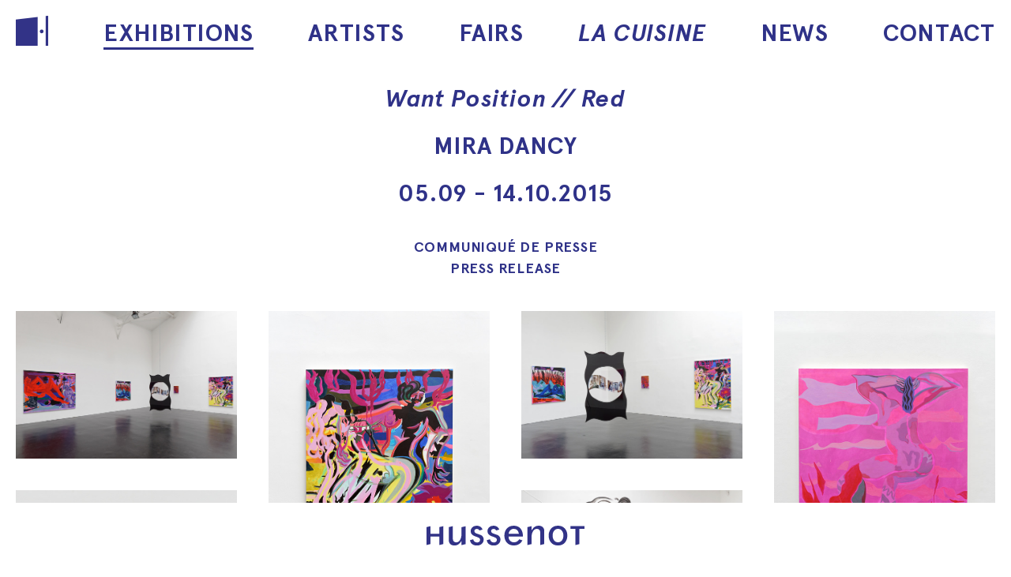

--- FILE ---
content_type: text/html; charset=UTF-8
request_url: https://www.galeriehussenot.com/exposition/want-position-red/
body_size: 5975
content:
<!DOCTYPE HTML>

<html lang="fr-FR">
	
	<head>
		
		<meta charset="UTF-8" />
		<meta name="viewport" content="width=device-width, user-scalable=no" />
		<title>Exhibition Want Position // Red &#183; Galerie Hussenot</title>
		<link rel="stylesheet" href="https://cdn.jsdelivr.net/gh/fancyapps/fancybox@3.5.7/dist/jquery.fancybox.min.css" />
		<link rel="stylesheet" type="text/css" href="https://www.galeriehussenot.com/wp-content/themes/hussenot_2025/j/slick.css" />
		<link rel="stylesheet" type="text/css" href="https://www.galeriehussenot.com/wp-content/themes/hussenot_2025/j/plyr.css" />
		<link rel="stylesheet" type="text/css" href="https://www.galeriehussenot.com/wp-content/themes/hussenot_2025/style.css?1768906465" />
		<link rel="apple-touch-icon" sizes="152x152" href="/apple-touch-icon.png">
		<link rel="icon" type="image/png" sizes="32x32" href="/favicon-32x32.png">
		<link rel="icon" type="image/png" sizes="16x16" href="/favicon-16x16.png">
		<link rel="manifest" href="/site.webmanifest">
		<link rel="mask-icon" href="/safari-pinned-tab.svg" color="#2f3288">
		<meta name="msapplication-TileColor" content="#ffffff">
		<meta name="theme-color" content="#ffffff">
		
		<meta name='robots' content='index, follow, max-image-preview:large, max-snippet:-1, max-video-preview:-1' />
	<style>img:is([sizes="auto" i], [sizes^="auto," i]) { contain-intrinsic-size: 3000px 1500px }</style>
	
	<!-- This site is optimized with the Yoast SEO plugin v26.7 - https://yoast.com/wordpress/plugins/seo/ -->
	<meta name="description" content="Exhibition Galerie Hussenot, Paris." />
	<link rel="canonical" href="https://www.galeriehussenot.com/exposition/want-position-red/" />
	<meta property="og:locale" content="fr_FR" />
	<meta property="og:type" content="article" />
	<meta property="og:title" content="Exhibition Want Position // Red &#183; Galerie Hussenot" />
	<meta property="og:description" content="Exhibition Galerie Hussenot, Paris." />
	<meta property="og:url" content="https://www.galeriehussenot.com/exposition/want-position-red/" />
	<meta property="og:site_name" content="Galerie Hussenot" />
	<meta property="article:publisher" content="https://www.facebook.com/pages/Galerie-hussenot/158820750815727" />
	<meta property="article:modified_time" content="2021-04-21T14:20:07+00:00" />
	<meta property="og:image" content="https://www.galeriehussenot.com/wp-content/uploads/2015/09/psyche-abandon-clean-768x625.jpg" />
	<meta property="og:image:width" content="768" />
	<meta property="og:image:height" content="625" />
	<meta property="og:image:type" content="image/jpeg" />
	<!-- / Yoast SEO plugin. -->


<link rel='dns-prefetch' href='//ajax.googleapis.com' />
<link rel='stylesheet' id='wp-block-library-css' href='https://www.galeriehussenot.com/wp-includes/css/dist/block-library/style.min.css?ver=6.8.3' type='text/css' media='all' />
<style id='classic-theme-styles-inline-css' type='text/css'>
/*! This file is auto-generated */
.wp-block-button__link{color:#fff;background-color:#32373c;border-radius:9999px;box-shadow:none;text-decoration:none;padding:calc(.667em + 2px) calc(1.333em + 2px);font-size:1.125em}.wp-block-file__button{background:#32373c;color:#fff;text-decoration:none}
</style>
<style id='global-styles-inline-css' type='text/css'>
:root{--wp--preset--aspect-ratio--square: 1;--wp--preset--aspect-ratio--4-3: 4/3;--wp--preset--aspect-ratio--3-4: 3/4;--wp--preset--aspect-ratio--3-2: 3/2;--wp--preset--aspect-ratio--2-3: 2/3;--wp--preset--aspect-ratio--16-9: 16/9;--wp--preset--aspect-ratio--9-16: 9/16;--wp--preset--color--black: #000000;--wp--preset--color--cyan-bluish-gray: #abb8c3;--wp--preset--color--white: #ffffff;--wp--preset--color--pale-pink: #f78da7;--wp--preset--color--vivid-red: #cf2e2e;--wp--preset--color--luminous-vivid-orange: #ff6900;--wp--preset--color--luminous-vivid-amber: #fcb900;--wp--preset--color--light-green-cyan: #7bdcb5;--wp--preset--color--vivid-green-cyan: #00d084;--wp--preset--color--pale-cyan-blue: #8ed1fc;--wp--preset--color--vivid-cyan-blue: #0693e3;--wp--preset--color--vivid-purple: #9b51e0;--wp--preset--gradient--vivid-cyan-blue-to-vivid-purple: linear-gradient(135deg,rgba(6,147,227,1) 0%,rgb(155,81,224) 100%);--wp--preset--gradient--light-green-cyan-to-vivid-green-cyan: linear-gradient(135deg,rgb(122,220,180) 0%,rgb(0,208,130) 100%);--wp--preset--gradient--luminous-vivid-amber-to-luminous-vivid-orange: linear-gradient(135deg,rgba(252,185,0,1) 0%,rgba(255,105,0,1) 100%);--wp--preset--gradient--luminous-vivid-orange-to-vivid-red: linear-gradient(135deg,rgba(255,105,0,1) 0%,rgb(207,46,46) 100%);--wp--preset--gradient--very-light-gray-to-cyan-bluish-gray: linear-gradient(135deg,rgb(238,238,238) 0%,rgb(169,184,195) 100%);--wp--preset--gradient--cool-to-warm-spectrum: linear-gradient(135deg,rgb(74,234,220) 0%,rgb(151,120,209) 20%,rgb(207,42,186) 40%,rgb(238,44,130) 60%,rgb(251,105,98) 80%,rgb(254,248,76) 100%);--wp--preset--gradient--blush-light-purple: linear-gradient(135deg,rgb(255,206,236) 0%,rgb(152,150,240) 100%);--wp--preset--gradient--blush-bordeaux: linear-gradient(135deg,rgb(254,205,165) 0%,rgb(254,45,45) 50%,rgb(107,0,62) 100%);--wp--preset--gradient--luminous-dusk: linear-gradient(135deg,rgb(255,203,112) 0%,rgb(199,81,192) 50%,rgb(65,88,208) 100%);--wp--preset--gradient--pale-ocean: linear-gradient(135deg,rgb(255,245,203) 0%,rgb(182,227,212) 50%,rgb(51,167,181) 100%);--wp--preset--gradient--electric-grass: linear-gradient(135deg,rgb(202,248,128) 0%,rgb(113,206,126) 100%);--wp--preset--gradient--midnight: linear-gradient(135deg,rgb(2,3,129) 0%,rgb(40,116,252) 100%);--wp--preset--font-size--small: 13px;--wp--preset--font-size--medium: 20px;--wp--preset--font-size--large: 36px;--wp--preset--font-size--x-large: 42px;--wp--preset--spacing--20: 0.44rem;--wp--preset--spacing--30: 0.67rem;--wp--preset--spacing--40: 1rem;--wp--preset--spacing--50: 1.5rem;--wp--preset--spacing--60: 2.25rem;--wp--preset--spacing--70: 3.38rem;--wp--preset--spacing--80: 5.06rem;--wp--preset--shadow--natural: 6px 6px 9px rgba(0, 0, 0, 0.2);--wp--preset--shadow--deep: 12px 12px 50px rgba(0, 0, 0, 0.4);--wp--preset--shadow--sharp: 6px 6px 0px rgba(0, 0, 0, 0.2);--wp--preset--shadow--outlined: 6px 6px 0px -3px rgba(255, 255, 255, 1), 6px 6px rgba(0, 0, 0, 1);--wp--preset--shadow--crisp: 6px 6px 0px rgba(0, 0, 0, 1);}:where(.is-layout-flex){gap: 0.5em;}:where(.is-layout-grid){gap: 0.5em;}body .is-layout-flex{display: flex;}.is-layout-flex{flex-wrap: wrap;align-items: center;}.is-layout-flex > :is(*, div){margin: 0;}body .is-layout-grid{display: grid;}.is-layout-grid > :is(*, div){margin: 0;}:where(.wp-block-columns.is-layout-flex){gap: 2em;}:where(.wp-block-columns.is-layout-grid){gap: 2em;}:where(.wp-block-post-template.is-layout-flex){gap: 1.25em;}:where(.wp-block-post-template.is-layout-grid){gap: 1.25em;}.has-black-color{color: var(--wp--preset--color--black) !important;}.has-cyan-bluish-gray-color{color: var(--wp--preset--color--cyan-bluish-gray) !important;}.has-white-color{color: var(--wp--preset--color--white) !important;}.has-pale-pink-color{color: var(--wp--preset--color--pale-pink) !important;}.has-vivid-red-color{color: var(--wp--preset--color--vivid-red) !important;}.has-luminous-vivid-orange-color{color: var(--wp--preset--color--luminous-vivid-orange) !important;}.has-luminous-vivid-amber-color{color: var(--wp--preset--color--luminous-vivid-amber) !important;}.has-light-green-cyan-color{color: var(--wp--preset--color--light-green-cyan) !important;}.has-vivid-green-cyan-color{color: var(--wp--preset--color--vivid-green-cyan) !important;}.has-pale-cyan-blue-color{color: var(--wp--preset--color--pale-cyan-blue) !important;}.has-vivid-cyan-blue-color{color: var(--wp--preset--color--vivid-cyan-blue) !important;}.has-vivid-purple-color{color: var(--wp--preset--color--vivid-purple) !important;}.has-black-background-color{background-color: var(--wp--preset--color--black) !important;}.has-cyan-bluish-gray-background-color{background-color: var(--wp--preset--color--cyan-bluish-gray) !important;}.has-white-background-color{background-color: var(--wp--preset--color--white) !important;}.has-pale-pink-background-color{background-color: var(--wp--preset--color--pale-pink) !important;}.has-vivid-red-background-color{background-color: var(--wp--preset--color--vivid-red) !important;}.has-luminous-vivid-orange-background-color{background-color: var(--wp--preset--color--luminous-vivid-orange) !important;}.has-luminous-vivid-amber-background-color{background-color: var(--wp--preset--color--luminous-vivid-amber) !important;}.has-light-green-cyan-background-color{background-color: var(--wp--preset--color--light-green-cyan) !important;}.has-vivid-green-cyan-background-color{background-color: var(--wp--preset--color--vivid-green-cyan) !important;}.has-pale-cyan-blue-background-color{background-color: var(--wp--preset--color--pale-cyan-blue) !important;}.has-vivid-cyan-blue-background-color{background-color: var(--wp--preset--color--vivid-cyan-blue) !important;}.has-vivid-purple-background-color{background-color: var(--wp--preset--color--vivid-purple) !important;}.has-black-border-color{border-color: var(--wp--preset--color--black) !important;}.has-cyan-bluish-gray-border-color{border-color: var(--wp--preset--color--cyan-bluish-gray) !important;}.has-white-border-color{border-color: var(--wp--preset--color--white) !important;}.has-pale-pink-border-color{border-color: var(--wp--preset--color--pale-pink) !important;}.has-vivid-red-border-color{border-color: var(--wp--preset--color--vivid-red) !important;}.has-luminous-vivid-orange-border-color{border-color: var(--wp--preset--color--luminous-vivid-orange) !important;}.has-luminous-vivid-amber-border-color{border-color: var(--wp--preset--color--luminous-vivid-amber) !important;}.has-light-green-cyan-border-color{border-color: var(--wp--preset--color--light-green-cyan) !important;}.has-vivid-green-cyan-border-color{border-color: var(--wp--preset--color--vivid-green-cyan) !important;}.has-pale-cyan-blue-border-color{border-color: var(--wp--preset--color--pale-cyan-blue) !important;}.has-vivid-cyan-blue-border-color{border-color: var(--wp--preset--color--vivid-cyan-blue) !important;}.has-vivid-purple-border-color{border-color: var(--wp--preset--color--vivid-purple) !important;}.has-vivid-cyan-blue-to-vivid-purple-gradient-background{background: var(--wp--preset--gradient--vivid-cyan-blue-to-vivid-purple) !important;}.has-light-green-cyan-to-vivid-green-cyan-gradient-background{background: var(--wp--preset--gradient--light-green-cyan-to-vivid-green-cyan) !important;}.has-luminous-vivid-amber-to-luminous-vivid-orange-gradient-background{background: var(--wp--preset--gradient--luminous-vivid-amber-to-luminous-vivid-orange) !important;}.has-luminous-vivid-orange-to-vivid-red-gradient-background{background: var(--wp--preset--gradient--luminous-vivid-orange-to-vivid-red) !important;}.has-very-light-gray-to-cyan-bluish-gray-gradient-background{background: var(--wp--preset--gradient--very-light-gray-to-cyan-bluish-gray) !important;}.has-cool-to-warm-spectrum-gradient-background{background: var(--wp--preset--gradient--cool-to-warm-spectrum) !important;}.has-blush-light-purple-gradient-background{background: var(--wp--preset--gradient--blush-light-purple) !important;}.has-blush-bordeaux-gradient-background{background: var(--wp--preset--gradient--blush-bordeaux) !important;}.has-luminous-dusk-gradient-background{background: var(--wp--preset--gradient--luminous-dusk) !important;}.has-pale-ocean-gradient-background{background: var(--wp--preset--gradient--pale-ocean) !important;}.has-electric-grass-gradient-background{background: var(--wp--preset--gradient--electric-grass) !important;}.has-midnight-gradient-background{background: var(--wp--preset--gradient--midnight) !important;}.has-small-font-size{font-size: var(--wp--preset--font-size--small) !important;}.has-medium-font-size{font-size: var(--wp--preset--font-size--medium) !important;}.has-large-font-size{font-size: var(--wp--preset--font-size--large) !important;}.has-x-large-font-size{font-size: var(--wp--preset--font-size--x-large) !important;}
:where(.wp-block-post-template.is-layout-flex){gap: 1.25em;}:where(.wp-block-post-template.is-layout-grid){gap: 1.25em;}
:where(.wp-block-columns.is-layout-flex){gap: 2em;}:where(.wp-block-columns.is-layout-grid){gap: 2em;}
:root :where(.wp-block-pullquote){font-size: 1.5em;line-height: 1.6;}
</style>
<script type="text/javascript" src="https://ajax.googleapis.com/ajax/libs/jquery/3.5.1/jquery.min.js" id="jquery-js"></script>
		<script src="https://www.galeriehussenot.com/wp-content/themes/hussenot_2025/j/imgloaded.js"></script>
		<script src="https://www.galeriehussenot.com/wp-content/themes/hussenot_2025/j/isotope.js"></script>
		<script src="https://www.galeriehussenot.com/wp-content/themes/hussenot_2025/j/slick.js"></script>
		<script src="https://cdn.jsdelivr.net/gh/fancyapps/fancybox@3.5.7/dist/jquery.fancybox.min.js"></script>
		<script src="https://www.galeriehussenot.com/wp-content/themes/hussenot_2025/j/plyr.js"></script>
		<script src="https://www.galeriehussenot.com/wp-content/themes/hussenot_2025/j/reveal.js"></script>
		
				
	</head>

	<body class="wp-singular exposition-template-default single single-exposition postid-1858 wp-theme-hussenot_2025">
		
		<main>
			
			<nav id="menu" class="menus_links">
	
	<div class="mobile_flex space-between size30 align-center desktop">
		
		<div>
			
			<a href="/">
			
				<svg version="1.1" id="smalllogo" xmlns="http://www.w3.org/2000/svg" xmlns:xlink="http://www.w3.org/1999/xlink" x="0px" y="0px"
				 viewBox="0 0 48.3 44.4" style="enable-background:new 0 0 48.3 44.4;" xml:space="preserve">
				<style type="text/css">
					.st0{fill:#323387;}
				</style>
				<g>
					<g>
						<polygon class="st0" points="0,44.4 32.6,44.4 32.6,1.8 0,5.5 		"/>
						<polygon class="st0" points="44.6,0.4 44.6,44.4 48.3,44.4 48.3,0 		"/>
						<path class="st0" d="M41.4,23.1c0,1.5-1.3,2.8-2.8,2.8s-2.8-1.3-2.8-2.8s1.3-2.8,2.8-2.8C40.2,20.3,41.4,21.6,41.4,23.1"/>
					</g>
				</g>
				</svg>
			
			</a>
			
		</div>
		
		<div id="hamburger">
			
			<div class="line"></div>
			
		</div>
		
	</div>
	
	<div class="flex space-between size30 align-center" id="mobile_menu">
		
		<div>
			
			<a href="/">
					
					<svg version="1.1" id="smalllogo" xmlns="http://www.w3.org/2000/svg" xmlns:xlink="http://www.w3.org/1999/xlink" x="0px" y="0px"
					 viewBox="0 0 48.3 44.4" style="enable-background:new 0 0 48.3 44.4;" xml:space="preserve">
				<style type="text/css">
					.st0{fill:#323387;}
				</style>
				<g>
					<g>
						<polygon class="st0" points="0,44.4 32.6,44.4 32.6,1.8 0,5.5 		"/>
						<polygon class="st0" points="44.6,0.4 44.6,44.4 48.3,44.4 48.3,0 		"/>
						<path class="st0" d="M41.4,23.1c0,1.5-1.3,2.8-2.8,2.8s-2.8-1.3-2.8-2.8s1.3-2.8,2.8-2.8C40.2,20.3,41.4,21.6,41.4,23.1"/>
					</g>
				</g>
				</svg>
		
			</a>
			
		</div>
		
		<div>
			
			<a class="menus_links active" href="/expositions/">Exhibitions</a>
			
		</div>
		
		<div>
			
			<a class="menus_links " href="/artistes/" >Artists</a>
			
		</div>
		
		<div>
			
			<a class="menus_links " href="/foires/">Fairs</a>
			
		</div>
		
		<div>
			
			<a class="menus_links italic " href="/la_cuisine/">La Cuisine</a>
			
		</div>
		
		<div>
			
			<a class="menus_links " href="/actualites-artistes/">News</a>
			
		</div>
		
		<div>
			
			<a class="menus_links " href="/contact/">Contact</a>
			
		</div>
		
		<div class="mobile" id="cross"></div>
		
	</div>
	
</nav>
	<div class="size30 marg40 bold center width50 infos_expo">
	
				
			<h2 class="italic">Want Position // Red</h2><br />			
			<div class="upper">
				
					
					<h1>Mira Dancy                                </h1>
				
								
							
			</div>
		
				
		<div class="dates upper">
			
			
05.09


-

14.10.2015	

			
		</div>
		
				
			<div class="upper mediumsize bold marg40">
				
				<div class="marg40"></div>
		
				 
				
					<a title="Communiqué de Presse - Want Position // Red" target="_blank" href="https://www.galeriehussenot.com/wp-content/uploads/2015/09/MD_CP-Fr.pdf">Communiqué de Presse</a>
			
							
								
					<br />
				
					<a title="Press Release - Want Position // Red" target="_blank" href="https://www.galeriehussenot.com/wp-content/uploads/2015/09/WantPositionRed1.pdf">Press Release</a>
				
							
			</div>
		
				
	</div>
	
		
		
		
		
		<div class="isotope grid">
		
						
				<div class="item width25 marg40 reveal ">
		
										
											
									
											
													
								
								<a 
								class="fancyboxes" 
								data-fancybox="gallery" 
								href="https://www.galeriehussenot.com/wp-content/uploads/2015/09/1.jpg" 
								data-caption="<div class='legendes_fancy center'><em>Want Position // Red,</em><br />Mira Dancy, Vue d'installation, Eric Hussenot, Paris</div><div class='enquire'><a href='mailto:hi@galeriehussenot.com?subject=Inquire : Want Position // Red&?&body=Hello, I would like to receive more information about: Want Position // Red, Mira Dancy, Vue dinstallation, Eric Hussenot, Paris'>Inquire</a></div>">
							
																
										<img src="https://www.galeriehussenot.com/wp-content/uploads/2015/09/1-600x401.jpg" alt="Want Position // Red - Galerie Hussenot" />
									
																	
								</a>
							
													
												
						<div class="mobile marg40">
							
							<div class="marg10"></div>
							
							<div class="marg10">
							
									
									<em>Want Position // Red,</em><br />
								
																
									
									Mira Dancy, Vue d'installation, Eric Hussenot, Paris								
															
							</div>
							
							<div class="enquire"><a href='mailto:hi@galeriehussenot.com?subject=Inquire : Want Position // Red&?&body=Hello, I would like to receive more information about: Want Position // Red, Mira Dancy, Vue dinstallation, Eric Hussenot, Paris'>Inquire</a></div>
							
						</div>
					
									
				</div>
		
						
				<div class="item width25 marg40 reveal ">
		
										
											
									
											
													
								
								<a 
								class="fancyboxes" 
								data-fancybox="gallery" 
								href="https://www.galeriehussenot.com/wp-content/uploads/2015/09/7.jpg" 
								data-caption="<div class='legendes_fancy center'><em>Statues in the Park,</em><br />Mira Dancy, 2015, acrylic on canvas, 182,9 x 132,1 cm</div><div class='enquire'><a href='mailto:hi@galeriehussenot.com?subject=Inquire : Want Position // Red&?&body=Hello, I would like to receive more information about: Statues in the Park, Mira Dancy, 2015, acrylic on canvas, 182,9 x 132,1 cm'>Inquire</a></div>">
							
																		
										<img src="https://www.galeriehussenot.com/wp-content/uploads/2015/09/7.jpg" alt="Want Position // Red - Galerie Hussenot" />
									
																	
								</a>
							
													
												
						<div class="mobile marg40">
							
							<div class="marg10"></div>
							
							<div class="marg10">
							
									
									<em>Statues in the Park,</em><br />
								
																
									
									Mira Dancy, 2015, acrylic on canvas, 182,9 x 132,1 cm								
															
							</div>
							
							<div class="enquire"><a href='mailto:hi@galeriehussenot.com?subject=Inquire : Want Position // Red&?&body=Hello, I would like to receive more information about: Statues in the Park, Mira Dancy, 2015, acrylic on canvas, 182,9 x 132,1 cm'>Inquire</a></div>
							
						</div>
					
									
				</div>
		
						
				<div class="item width25 marg40 reveal ">
		
										
											
									
											
													
								
								<a 
								class="fancyboxes" 
								data-fancybox="gallery" 
								href="https://www.galeriehussenot.com/wp-content/uploads/2015/09/2.jpg" 
								data-caption="<div class='legendes_fancy center'><em>Want Position // Red,</em><br />Mira Dancy, Vue d'installation, Eric Hussenot, Paris</div><div class='enquire'><a href='mailto:hi@galeriehussenot.com?subject=Inquire : Want Position // Red&?&body=Hello, I would like to receive more information about: Want Position // Red, Mira Dancy, Vue dinstallation, Eric Hussenot, Paris'>Inquire</a></div>">
							
																
										<img src="https://www.galeriehussenot.com/wp-content/uploads/2015/09/2-600x401.jpg" alt="Want Position // Red - Galerie Hussenot" />
									
																	
								</a>
							
													
												
						<div class="mobile marg40">
							
							<div class="marg10"></div>
							
							<div class="marg10">
							
									
									<em>Want Position // Red,</em><br />
								
																
									
									Mira Dancy, Vue d'installation, Eric Hussenot, Paris								
															
							</div>
							
							<div class="enquire"><a href='mailto:hi@galeriehussenot.com?subject=Inquire : Want Position // Red&?&body=Hello, I would like to receive more information about: Want Position // Red, Mira Dancy, Vue dinstallation, Eric Hussenot, Paris'>Inquire</a></div>
							
						</div>
					
									
				</div>
		
						
				<div class="item width25 marg40 reveal ">
		
										
											
									
											
													
								
								<a 
								class="fancyboxes" 
								data-fancybox="gallery" 
								href="https://www.galeriehussenot.com/wp-content/uploads/2015/09/6.jpg" 
								data-caption="<div class='legendes_fancy center'><em>Pink Moon,</em><br />Mira Dancy, 2015, acrylic on canvas, 162,6 x 147,3 cm</div><div class='enquire'><a href='mailto:hi@galeriehussenot.com?subject=Inquire : Want Position // Red&?&body=Hello, I would like to receive more information about: Pink Moon, Mira Dancy, 2015, acrylic on canvas, 162,6 x 147,3 cm'>Inquire</a></div>">
							
																		
										<img src="https://www.galeriehussenot.com/wp-content/uploads/2015/09/6.jpg" alt="Want Position // Red - Galerie Hussenot" />
									
																	
								</a>
							
													
												
						<div class="mobile marg40">
							
							<div class="marg10"></div>
							
							<div class="marg10">
							
									
									<em>Pink Moon,</em><br />
								
																
									
									Mira Dancy, 2015, acrylic on canvas, 162,6 x 147,3 cm								
															
							</div>
							
							<div class="enquire"><a href='mailto:hi@galeriehussenot.com?subject=Inquire : Want Position // Red&?&body=Hello, I would like to receive more information about: Pink Moon, Mira Dancy, 2015, acrylic on canvas, 162,6 x 147,3 cm'>Inquire</a></div>
							
						</div>
					
									
				</div>
		
						
				<div class="item width25 marg40 reveal ">
		
										
											
									
											
													
								
								<a 
								class="fancyboxes" 
								data-fancybox="gallery" 
								href="https://www.galeriehussenot.com/wp-content/uploads/2015/09/8.jpg" 
								data-caption="<div class='legendes_fancy center'><em>Call from Psyche,</em><br />Mira Dancy, 2015, acrylic on canvas, 139,7 x 147,3 cm</div><div class='enquire'><a href='mailto:hi@galeriehussenot.com?subject=Inquire : Want Position // Red&?&body=Hello, I would like to receive more information about: Call from Psyche, Mira Dancy, 2015, acrylic on canvas, 139,7 x 147,3 cm'>Inquire</a></div>">
							
																		
										<img src="https://www.galeriehussenot.com/wp-content/uploads/2015/09/8.jpg" alt="Want Position // Red - Galerie Hussenot" />
									
																	
								</a>
							
													
												
						<div class="mobile marg40">
							
							<div class="marg10"></div>
							
							<div class="marg10">
							
									
									<em>Call from Psyche,</em><br />
								
																
									
									Mira Dancy, 2015, acrylic on canvas, 139,7 x 147,3 cm								
															
							</div>
							
							<div class="enquire"><a href='mailto:hi@galeriehussenot.com?subject=Inquire : Want Position // Red&?&body=Hello, I would like to receive more information about: Call from Psyche, Mira Dancy, 2015, acrylic on canvas, 139,7 x 147,3 cm'>Inquire</a></div>
							
						</div>
					
									
				</div>
		
						
				<div class="item width25 marg40 reveal ">
		
										
											
									
											
													
								
								<a 
								class="fancyboxes" 
								data-fancybox="gallery" 
								href="https://www.galeriehussenot.com/wp-content/uploads/2015/09/4B.jpg" 
								data-caption="<div class='legendes_fancy center'><em>Want Position // Red,</em><br />Mira Dancy, 2015, Wall painting, 670 x 450 cm</div><div class='enquire'><a href='mailto:hi@galeriehussenot.com?subject=Inquire : Want Position // Red&?&body=Hello, I would like to receive more information about: Want Position // Red, Mira Dancy, 2015, Wall painting, 670 x 450 cm'>Inquire</a></div>">
							
																
										<img src="https://www.galeriehussenot.com/wp-content/uploads/2015/09/4B-600x400.jpg" alt="Want Position // Red - Galerie Hussenot" />
									
																	
								</a>
							
													
												
						<div class="mobile marg40">
							
							<div class="marg10"></div>
							
							<div class="marg10">
							
									
									<em>Want Position // Red,</em><br />
								
																
									
									Mira Dancy, 2015, Wall painting, 670 x 450 cm								
															
							</div>
							
							<div class="enquire"><a href='mailto:hi@galeriehussenot.com?subject=Inquire : Want Position // Red&?&body=Hello, I would like to receive more information about: Want Position // Red, Mira Dancy, 2015, Wall painting, 670 x 450 cm'>Inquire</a></div>
							
						</div>
					
									
				</div>
		
						
				<div class="item width25 marg40 reveal ">
		
										
											
									
											
													
								
								<a 
								class="fancyboxes" 
								data-fancybox="gallery" 
								href="https://www.galeriehussenot.com/wp-content/uploads/2015/09/4C.jpg" 
								data-caption="<div class='legendes_fancy center'><em>Want Position // Red,</em><br />Mira Dancy, Vue d'installation, Eric Hussenot, Paris</div><div class='enquire'><a href='mailto:hi@galeriehussenot.com?subject=Inquire : Want Position // Red&?&body=Hello, I would like to receive more information about: Want Position // Red, Mira Dancy, Vue dinstallation, Eric Hussenot, Paris'>Inquire</a></div>">
							
																
										<img src="https://www.galeriehussenot.com/wp-content/uploads/2015/09/4C-600x401.jpg" alt="Want Position // Red - Galerie Hussenot" />
									
																	
								</a>
							
													
												
						<div class="mobile marg40">
							
							<div class="marg10"></div>
							
							<div class="marg10">
							
									
									<em>Want Position // Red,</em><br />
								
																
									
									Mira Dancy, Vue d'installation, Eric Hussenot, Paris								
															
							</div>
							
							<div class="enquire"><a href='mailto:hi@galeriehussenot.com?subject=Inquire : Want Position // Red&?&body=Hello, I would like to receive more information about: Want Position // Red, Mira Dancy, Vue dinstallation, Eric Hussenot, Paris'>Inquire</a></div>
							
						</div>
					
									
				</div>
		
						
				<div class="item width25 marg40 reveal ">
		
										
											
									
											
													
								
								<a 
								class="fancyboxes" 
								data-fancybox="gallery" 
								href="https://www.galeriehussenot.com/wp-content/uploads/2015/09/3.jpg" 
								data-caption="<div class='legendes_fancy center'><em>Want Position // Red,</em><br />Mira Dancy, Vue d'installation, Eric Hussenot, Paris</div><div class='enquire'><a href='mailto:hi@galeriehussenot.com?subject=Inquire : Want Position // Red&?&body=Hello, I would like to receive more information about: Want Position // Red, Mira Dancy, Vue dinstallation, Eric Hussenot, Paris'>Inquire</a></div>">
							
																
										<img src="https://www.galeriehussenot.com/wp-content/uploads/2015/09/3-600x400.jpg" alt="Want Position // Red - Galerie Hussenot" />
									
																	
								</a>
							
													
												
						<div class="mobile marg40">
							
							<div class="marg10"></div>
							
							<div class="marg10">
							
									
									<em>Want Position // Red,</em><br />
								
																
									
									Mira Dancy, Vue d'installation, Eric Hussenot, Paris								
															
							</div>
							
							<div class="enquire"><a href='mailto:hi@galeriehussenot.com?subject=Inquire : Want Position // Red&?&body=Hello, I would like to receive more information about: Want Position // Red, Mira Dancy, Vue dinstallation, Eric Hussenot, Paris'>Inquire</a></div>
							
						</div>
					
									
				</div>
		
						
				<div class="item width25 marg40 reveal ">
		
										
											
									
											
													
								
								<a 
								class="fancyboxes" 
								data-fancybox="gallery" 
								href="https://www.galeriehussenot.com/wp-content/uploads/2015/09/GEHus-2015-Mira-Dancy-025.jpg" 
								data-caption="<div class='legendes_fancy center'><em>Saleswoman,</em><br />Mira Dancy, 2015, Ink, acrylic on paper, 27,9 x 35,6 cm</div><div class='enquire'><a href='mailto:hi@galeriehussenot.com?subject=Inquire : Want Position // Red&?&body=Hello, I would like to receive more information about: Saleswoman, Mira Dancy, 2015, Ink, acrylic on paper, 27,9 x 35,6 cm'>Inquire</a></div>">
							
																
										<img src="https://www.galeriehussenot.com/wp-content/uploads/2015/09/GEHus-2015-Mira-Dancy-025-600x401.jpg" alt="Want Position // Red - Galerie Hussenot" />
									
																	
								</a>
							
													
												
						<div class="mobile marg40">
							
							<div class="marg10"></div>
							
							<div class="marg10">
							
									
									<em>Saleswoman,</em><br />
								
																
									
									Mira Dancy, 2015, Ink, acrylic on paper, 27,9 x 35,6 cm								
															
							</div>
							
							<div class="enquire"><a href='mailto:hi@galeriehussenot.com?subject=Inquire : Want Position // Red&?&body=Hello, I would like to receive more information about: Saleswoman, Mira Dancy, 2015, Ink, acrylic on paper, 27,9 x 35,6 cm'>Inquire</a></div>
							
						</div>
					
									
				</div>
		
						
				<div class="item width25 marg40 reveal ">
		
										
											
									
											
													
								
								<a 
								class="fancyboxes" 
								data-fancybox="gallery" 
								href="https://www.galeriehussenot.com/wp-content/uploads/2015/09/GEHus-2015-Mira-Dancy-023.jpg" 
								data-caption="<div class='legendes_fancy center'><em>Psyche,</em><br />Mira Dancy, 2015, vinyl on plexi with chain, 122 cm diameter</div><div class='enquire'><a href='mailto:hi@galeriehussenot.com?subject=Inquire : Want Position // Red&?&body=Hello, I would like to receive more information about: Psyche, Mira Dancy, 2015, vinyl on plexi with chain, 122 cm diameter'>Inquire</a></div>">
							
																		
										<img src="https://www.galeriehussenot.com/wp-content/uploads/2015/09/GEHus-2015-Mira-Dancy-023.jpg" alt="Want Position // Red - Galerie Hussenot" />
									
																	
								</a>
							
													
												
						<div class="mobile marg40">
							
							<div class="marg10"></div>
							
							<div class="marg10">
							
									
									<em>Psyche,</em><br />
								
																
									
									Mira Dancy, 2015, vinyl on plexi with chain, 122 cm diameter								
															
							</div>
							
							<div class="enquire"><a href='mailto:hi@galeriehussenot.com?subject=Inquire : Want Position // Red&?&body=Hello, I would like to receive more information about: Psyche, Mira Dancy, 2015, vinyl on plexi with chain, 122 cm diameter'>Inquire</a></div>
							
						</div>
					
									
				</div>
		
						
				<div class="item width25 marg40 reveal ">
		
										
											
									
											
													
								
								<a 
								class="fancyboxes" 
								data-fancybox="gallery" 
								href="https://www.galeriehussenot.com/wp-content/uploads/2015/09/5.jpg" 
								data-caption="<div class='legendes_fancy center'><em>Black Dime // Late Spring,</em><br />Mira Dancy, 2015, acrylic on canvas, 193 x 243,8 cm</div><div class='enquire'><a href='mailto:hi@galeriehussenot.com?subject=Inquire : Want Position // Red&?&body=Hello, I would like to receive more information about: Black Dime // Late Spring, Mira Dancy, 2015, acrylic on canvas, 193 x 243,8 cm'>Inquire</a></div>">
							
																
										<img src="https://www.galeriehussenot.com/wp-content/uploads/2015/09/5-600x400.jpg" alt="Want Position // Red - Galerie Hussenot" />
									
																	
								</a>
							
													
												
						<div class="mobile marg40">
							
							<div class="marg10"></div>
							
							<div class="marg10">
							
									
									<em>Black Dime // Late Spring,</em><br />
								
																
									
									Mira Dancy, 2015, acrylic on canvas, 193 x 243,8 cm								
															
							</div>
							
							<div class="enquire"><a href='mailto:hi@galeriehussenot.com?subject=Inquire : Want Position // Red&?&body=Hello, I would like to receive more information about: Black Dime // Late Spring, Mira Dancy, 2015, acrylic on canvas, 193 x 243,8 cm'>Inquire</a></div>
							
						</div>
					
									
				</div>
		
						
				<div class="item width25 marg40 reveal ">
		
										
											
									
											
													
								
								<a 
								class="fancyboxes" 
								data-fancybox="gallery" 
								href="https://www.galeriehussenot.com/wp-content/uploads/2015/09/4.jpg" 
								data-caption="<div class='legendes_fancy center'><em>Want Position // Red,</em><br />Mira Dancy, Vue d'installation, Eric Hussenot, Paris</div><div class='enquire'><a href='mailto:hi@galeriehussenot.com?subject=Inquire : Want Position // Red&?&body=Hello, I would like to receive more information about: Want Position // Red, Mira Dancy, Vue dinstallation, Eric Hussenot, Paris'>Inquire</a></div>">
							
																
										<img src="https://www.galeriehussenot.com/wp-content/uploads/2015/09/4-600x400.jpg" alt="Want Position // Red - Galerie Hussenot" />
									
																	
								</a>
							
													
												
						<div class="mobile marg40">
							
							<div class="marg10"></div>
							
							<div class="marg10">
							
									
									<em>Want Position // Red,</em><br />
								
																
									
									Mira Dancy, Vue d'installation, Eric Hussenot, Paris								
															
							</div>
							
							<div class="enquire"><a href='mailto:hi@galeriehussenot.com?subject=Inquire : Want Position // Red&?&body=Hello, I would like to receive more information about: Want Position // Red, Mira Dancy, Vue dinstallation, Eric Hussenot, Paris'>Inquire</a></div>
							
						</div>
					
									
				</div>
		
						
				<div class="item width25 marg40 reveal ">
		
										
											
									
											
													
								
								<a 
								class="fancyboxes" 
								data-fancybox="gallery" 
								href="https://www.galeriehussenot.com/wp-content/uploads/2015/09/9.jpg" 
								data-caption="<div class='legendes_fancy center'><em>Red Angel,</em><br />Mira Dancy, 2015, acrylic on canvas, 55,9 x 40,6 cm</div><div class='enquire'><a href='mailto:hi@galeriehussenot.com?subject=Inquire : Want Position // Red&?&body=Hello, I would like to receive more information about: Red Angel, Mira Dancy, 2015, acrylic on canvas, 55,9 x 40,6 cm'>Inquire</a></div>">
							
																		
										<img src="https://www.galeriehussenot.com/wp-content/uploads/2015/09/9.jpg" alt="Want Position // Red - Galerie Hussenot" />
									
																	
								</a>
							
													
												
						<div class="mobile marg40">
							
							<div class="marg10"></div>
							
							<div class="marg10">
							
									
									<em>Red Angel,</em><br />
								
																
									
									Mira Dancy, 2015, acrylic on canvas, 55,9 x 40,6 cm								
															
							</div>
							
							<div class="enquire"><a href='mailto:hi@galeriehussenot.com?subject=Inquire : Want Position // Red&?&body=Hello, I would like to receive more information about: Red Angel, Mira Dancy, 2015, acrylic on canvas, 55,9 x 40,6 cm'>Inquire</a></div>
							
						</div>
					
									
				</div>
		
						
				<div class="item width25 marg40 reveal ">
		
										
											
									
											
													
								
								<a 
								class="fancyboxes" 
								data-fancybox="gallery" 
								href="https://www.galeriehussenot.com/wp-content/uploads/2015/09/GEHus-2015-Mira-Dancy-019.jpg" 
								data-caption="<div class='legendes_fancy center'><em>Want Position // Red,</em><br />Mira Dancy, Vue d'installation, Eric Hussenot, Paris</div><div class='enquire'><a href='mailto:hi@galeriehussenot.com?subject=Inquire : Want Position // Red&?&body=Hello, I would like to receive more information about: Want Position // Red, Mira Dancy, Vue dinstallation, Eric Hussenot, Paris'>Inquire</a></div>">
							
																
										<img src="https://www.galeriehussenot.com/wp-content/uploads/2015/09/GEHus-2015-Mira-Dancy-019-600x400.jpg" alt="Want Position // Red - Galerie Hussenot" />
									
																	
								</a>
							
													
												
						<div class="mobile marg40">
							
							<div class="marg10"></div>
							
							<div class="marg10">
							
									
									<em>Want Position // Red,</em><br />
								
																
									
									Mira Dancy, Vue d'installation, Eric Hussenot, Paris								
															
							</div>
							
							<div class="enquire"><a href='mailto:hi@galeriehussenot.com?subject=Inquire : Want Position // Red&?&body=Hello, I would like to receive more information about: Want Position // Red, Mira Dancy, Vue dinstallation, Eric Hussenot, Paris'>Inquire</a></div>
							
						</div>
					
									
				</div>
		
						
				<div class="item width25 marg40 reveal ">
		
										
											
									
											
													
								
								<a 
								class="fancyboxes" 
								data-fancybox="gallery" 
								href="https://www.galeriehussenot.com/wp-content/uploads/2015/09/GEHus-2015-Mira-Dancy-022.jpg" 
								data-caption="<div class='legendes_fancy center'><em>Double Undressed,</em><br />Mira Dancy, 2015, acrylic on canvas, 162,6 x 147,3 cm</div><div class='enquire'><a href='mailto:hi@galeriehussenot.com?subject=Inquire : Want Position // Red&?&body=Hello, I would like to receive more information about: Double Undressed, Mira Dancy, 2015, acrylic on canvas, 162,6 x 147,3 cm'>Inquire</a></div>">
							
																		
										<img src="https://www.galeriehussenot.com/wp-content/uploads/2015/09/GEHus-2015-Mira-Dancy-022.jpg" alt="Want Position // Red - Galerie Hussenot" />
									
																	
								</a>
							
													
												
						<div class="mobile marg40">
							
							<div class="marg10"></div>
							
							<div class="marg10">
							
									
									<em>Double Undressed,</em><br />
								
																
									
									Mira Dancy, 2015, acrylic on canvas, 162,6 x 147,3 cm								
															
							</div>
							
							<div class="enquire"><a href='mailto:hi@galeriehussenot.com?subject=Inquire : Want Position // Red&?&body=Hello, I would like to receive more information about: Double Undressed, Mira Dancy, 2015, acrylic on canvas, 162,6 x 147,3 cm'>Inquire</a></div>
							
						</div>
					
									
				</div>
		
						
				<div class="item width25 marg40 reveal ">
		
										
											
									
											
													
								
								<a 
								class="fancyboxes" 
								data-fancybox="gallery" 
								href="https://www.galeriehussenot.com/wp-content/uploads/2015/09/GEHus-2015-Mira-Dancy-020.jpg" 
								data-caption="<div class='legendes_fancy center'><em>Want Position // Red,</em><br />Mira Dancy, Vue d'installation, Eric Hussenot, Paris</div><div class='enquire'><a href='mailto:hi@galeriehussenot.com?subject=Inquire : Want Position // Red&?&body=Hello, I would like to receive more information about: Want Position // Red, Mira Dancy, Vue dinstallation, Eric Hussenot, Paris'>Inquire</a></div>">
							
																
										<img src="https://www.galeriehussenot.com/wp-content/uploads/2015/09/GEHus-2015-Mira-Dancy-020-600x400.jpg" alt="Want Position // Red - Galerie Hussenot" />
									
																	
								</a>
							
													
												
						<div class="mobile marg40">
							
							<div class="marg10"></div>
							
							<div class="marg10">
							
									
									<em>Want Position // Red,</em><br />
								
																
									
									Mira Dancy, Vue d'installation, Eric Hussenot, Paris								
															
							</div>
							
							<div class="enquire"><a href='mailto:hi@galeriehussenot.com?subject=Inquire : Want Position // Red&?&body=Hello, I would like to receive more information about: Want Position // Red, Mira Dancy, Vue dinstallation, Eric Hussenot, Paris'>Inquire</a></div>
							
						</div>
					
									
				</div>
		
						
				<div class="item width25 marg40 reveal ">
		
										
											
									
											
													
								
								<a 
								class="fancyboxes" 
								data-fancybox="gallery" 
								href="https://www.galeriehussenot.com/wp-content/uploads/2015/09/GEHus-2015-Mira-Dancy-024.jpg" 
								data-caption="<div class='legendes_fancy center'><em>Mirror mirror, </em><br />Mira Dancy, 2015, Ink, acrylic on paper, 27,9 x 35,6 cm</div><div class='enquire'><a href='mailto:hi@galeriehussenot.com?subject=Inquire : Want Position // Red&?&body=Hello, I would like to receive more information about: Mirror mirror,  Mira Dancy, 2015, Ink, acrylic on paper, 27,9 x 35,6 cm'>Inquire</a></div>">
							
																		
										<img src="https://www.galeriehussenot.com/wp-content/uploads/2015/09/GEHus-2015-Mira-Dancy-024.jpg" alt="Want Position // Red - Galerie Hussenot" />
									
																	
								</a>
							
													
												
						<div class="mobile marg40">
							
							<div class="marg10"></div>
							
							<div class="marg10">
							
									
									<em>Mirror mirror, </em><br />
								
																
									
									Mira Dancy, 2015, Ink, acrylic on paper, 27,9 x 35,6 cm								
															
							</div>
							
							<div class="enquire"><a href='mailto:hi@galeriehussenot.com?subject=Inquire : Want Position // Red&?&body=Hello, I would like to receive more information about: Mirror mirror,  Mira Dancy, 2015, Ink, acrylic on paper, 27,9 x 35,6 cm'>Inquire</a></div>
							
						</div>
					
									
				</div>
		
						
				<div class="item width25 marg40 reveal ">
		
										
											
									
											
													
								
								<a 
								class="fancyboxes" 
								data-fancybox="gallery" 
								href="https://www.galeriehussenot.com/wp-content/uploads/2015/09/GEHus-2015-Mira-Dancy-023_2-1049x2000.jpg" 
								data-caption="<div class='legendes_fancy center'><em>Psyche's Moon,</em><br />Mira Dancy, 2015, print on shaped plexi with chain, <br />
198,1 x 120,7 cm</div><div class='enquire'><a href='mailto:hi@galeriehussenot.com?subject=Inquire : Want Position // Red&?&body=Hello, I would like to receive more information about: Psyches Moon, Mira Dancy, 2015, print on shaped plexi with chain,  
198,1 x 120,7 cm'>Inquire</a></div>">
							
																		
										<img src="https://www.galeriehussenot.com/wp-content/uploads/2015/09/GEHus-2015-Mira-Dancy-023_2-629x1200.jpg" alt="Want Position // Red - Galerie Hussenot" />
									
																	
								</a>
							
													
												
						<div class="mobile marg40">
							
							<div class="marg10"></div>
							
							<div class="marg10">
							
									
									<em>Psyche's Moon,</em><br />
								
																
									
									Mira Dancy, 2015, print on shaped plexi with chain, <br />
198,1 x 120,7 cm								
															
							</div>
							
							<div class="enquire"><a href='mailto:hi@galeriehussenot.com?subject=Inquire : Want Position // Red&?&body=Hello, I would like to receive more information about: Psyches Moon, Mira Dancy, 2015, print on shaped plexi with chain,  
198,1 x 120,7 cm'>Inquire</a></div>
							
						</div>
					
									
				</div>
		
						
				<div class="item width25 marg40 reveal ">
		
										
											
									
											
													
								
								<a 
								class="fancyboxes" 
								data-fancybox="gallery" 
								href="https://www.galeriehussenot.com/wp-content/uploads/2015/09/GEHus-2015-Mira-Dancy-026.jpg" 
								data-caption="<div class='legendes_fancy center'><em>Nights Hours Woman,</em><br />Mira Dancy, 2015, Ink, acrylic on paper, 27,9 x 35,6 cm</div><div class='enquire'><a href='mailto:hi@galeriehussenot.com?subject=Inquire : Want Position // Red&?&body=Hello, I would like to receive more information about: Nights Hours Woman, Mira Dancy, 2015, Ink, acrylic on paper, 27,9 x 35,6 cm'>Inquire</a></div>">
							
																		
										<img src="https://www.galeriehussenot.com/wp-content/uploads/2015/09/GEHus-2015-Mira-Dancy-026.jpg" alt="Want Position // Red - Galerie Hussenot" />
									
																	
								</a>
							
													
												
						<div class="mobile marg40">
							
							<div class="marg10"></div>
							
							<div class="marg10">
							
									
									<em>Nights Hours Woman,</em><br />
								
																
									
									Mira Dancy, 2015, Ink, acrylic on paper, 27,9 x 35,6 cm								
															
							</div>
							
							<div class="enquire"><a href='mailto:hi@galeriehussenot.com?subject=Inquire : Want Position // Red&?&body=Hello, I would like to receive more information about: Nights Hours Woman, Mira Dancy, 2015, Ink, acrylic on paper, 27,9 x 35,6 cm'>Inquire</a></div>
							
						</div>
					
									
				</div>
		
					
		</div>
	
		
	
	</main>
	
		
		<footer id="footer" class="flex flex-center desktop">
			
					
				<img id="logo_svg" src="https://www.galeriehussenot.com/wp-content/themes/hussenot_2025/i/hussenot.svg" alt="Galerie Hussenot"/>
			
						
		</footer>
	
	
	<script type="speculationrules">
{"prefetch":[{"source":"document","where":{"and":[{"href_matches":"\/*"},{"not":{"href_matches":["\/wp-*.php","\/wp-admin\/*","\/wp-content\/uploads\/*","\/wp-content\/*","\/wp-content\/plugins\/*","\/wp-content\/themes\/hussenot_2025\/*","\/*\\?(.+)"]}},{"not":{"selector_matches":"a[rel~=\"nofollow\"]"}},{"not":{"selector_matches":".no-prefetch, .no-prefetch a"}}]},"eagerness":"conservative"}]}
</script>
	
			
	<script src="https://www.galeriehussenot.com/wp-content/themes/hussenot_2025/j/scripts.js"></script>
	
	<script>
		
		jQuery(document).ready(function($) { // dollar sign fix
			
			$('[data-fancybox="gallery"]').fancybox({
				infobar: false,
				buttons: ["close"],
				hash: false,
				loop: true,
				animationEffect: "fade",
				animationDuration: 1000,
				transitionEffect: "slide", 
				transitionDuration: 1000,
				clickContent: function(current, event) {
					return false;
				},
				wheel: false,
				helpers: { 
					overlay: {
						css: {'background-color': '#FFFFFF'}
					}
				},
				btnTpl: {
					close:
						'<button data-fancybox-close class="fancybox-button fancybox-button--close" title="{{CLOSE}}">' +
						'×' +
						"</button>",
					arrowLeft:
						'<button data-fancybox-prev class="fancybox-button fancybox-button--arrow_left" title="{{PREV}}">' +
						'<div>←</div>' +
						"</button>",
					arrowRight:
						'<button data-fancybox-next class="fancybox-button fancybox-button--arrow_right" title="{{NEXT}}">' +
						'<div>→</div>' +
						"</button>",
				},
				afterLoad: function(instance, slide) {
					// Create a new image object to get dimensions
					var img = new Image();
					img.src = slide.src;
					
					img.onload = function() {
						var width = this.width;
						var height = this.height;
						
						// Remove any existing orientation classes
						slide.$slide.removeClass('orientation-portrait orientation-landscape orientation-square');
						
						// Add appropriate orientation class
						if (width > height) {
							slide.$slide.addClass('orientation-landscape');
						} else if (height > width) {
							slide.$slide.addClass('orientation-portrait');
						} else {
							slide.$slide.addClass('orientation-square');
						}
					};
				}
			});
		
		});
		
	</script>
	
		
	</body>
	
</html>
<!-- Dynamic page generated in 0.797 seconds. -->
<!-- Cached page generated by WP-Super-Cache on 2026-01-20 11:54:25 -->

<!-- Compression = gzip -->

--- FILE ---
content_type: text/css
request_url: https://www.galeriehussenot.com/wp-content/themes/hussenot_2025/style.css?1768906465
body_size: 3729
content:
/*
Theme Name: Hussenot 2025
Theme URI: https://galeriehussenot.com
Author: Maxime Bichon
Author URI: https://maximebichon.net
Description: Hussenot 2025
*/

/* RESET */

html,body,div,span,applet,object,iframe,h1,h2,h3,h4,h5,h6,p,blockquote,pre,a,abbr,acronym,address,big,cite,code,del,dfn,em,img,ins,kbd,q,s,samp,small,strike,strong,sub,sup,tt,var,b,u,i,center,dl,dt,dd,ol,ul,li,fieldset,form,label,legend,table,caption,tbody,tfoot,thead,tr,th,td,article,aside,canvas,details,embed,figure,figcaption,footer,header,hgroup,menu,nav,output,ruby,section,summary,time,mark,audio,video{border:0;font-size:100%;font:inherit;vertical-align:baseline;margin:0;padding:0}article,aside,details,figcaption,figure,footer,header,hgroup,menu,nav,section{display:block}body{line-height:1}ol,ul{list-style:none}blockquote,q{quotes:none}blockquote:before,blockquote:after,q:before,q:after{content:none}table{border-collapse:collapse;border-spacing:0}

:root {
	--plyr-color-main: #252274;
}

/* FONTS */

@font-face {
	font-family: 'apercu';
	src: url('f/ApercuPro-BoldItalic.woff2') format('woff2'),
		url('f/ApercuPro-BoldItalic.woff') format('woff');
	font-weight: bold;
	font-style: italic;
}

@font-face {
	font-family: 'apercu';
	src: url('f/ApercuPro-Bold.woff2') format('woff2'),
		url('f/ApercuPro-Bold.woff') format('woff');
	font-weight: bold;
	font-style: normal;
}

@font-face {
	font-family: 'apercu';
	src: url('f/ApercuPro-Italic.woff2') format('woff2'),
		url('f/ApercuPro-Italic.woff') format('woff');
	font-weight: normal;
	font-style: italic;
}

@font-face {
	font-family: 'apercu';
	src: url('f/ApercuPro-Regular.woff2') format('woff2'),
		url('f/ApercuPro-Regular.woff') format('woff');
	font-weight: normal;
	font-style: normal;
}

/*/////////*/
/* GENERAL */
/*/////////*/

:focus {
	outline: 0;
	}

body{
	font-family: 'apercu';
	-webkit-font-smoothing: antialiased;
	-moz-osx-font-smoothing: grayscale;
	-webkit-backface-visibility: hidden;
	color: #2f3288;
	letter-spacing: 0.05em;
}

.bgblue{
	background-color: #151881;
}

a{
	text-decoration: none;
	color: #2f3288;
}

p{
	margin-bottom: 1em;
}

p:last-of-type{
	margin-bottom: 0;
}

img{
	width: 100%;
	height: auto;
	vertical-align: middle;
}

.left{
	float: left;
}

.right{
	float: right;
}

.clear{
	clear: both;
}

.alignleft{
	text-align: left;
}

.alignright{
	text-align: right;
}

.center{
	text-align: center;
}

.upper{
	text-transform: uppercase;
}

.borderbox{
	box-sizing: border-box;
}

.inline{
	display: inline;
}

.inline-block{
	display: inline-block;
}

.relative{
	position: relative;
}

.absolute{
	position: absolute;
}

.fixed{
	position: fixed;
}

.flex{
	display: flex;
}

.flex-wrap{
	flex-wrap: wrap;
}

.flex-column{
	flex-direction: column;
}

.space-between{
	justify-content: space-between;
}

.flex-center{
	align-items: center;
	justify-content: center;
}

.cover{
	object-fit: cover;
}

i,
em,
.italic{
	font-style: italic;
}

.bold,
strong{
	font-weight: bold;
}

.hyphens{
	-webkit-hyphens: auto;
	-ms-hyphens: auto;
	hyphens: auto;
}

.overflow{
	overflow: auto;
}

.width20{
	width: 20%;
}

.width25{
	width: 25%;
}

.width33{
	width: 33.33%;
}

.width50{
	width: 50%;
}

.width66{
	width: 66.66%;
}

.width100{
	width: 100%;
}

.ch80{
	max-width: 80ch;
	width: 100%;
}

.height100{
	height: 100%;
}

.pointer{
	cursor: pointer;
}

.marg1em{
	margin-bottom: 1em;
}

.responsive-video{
	position: relative;
	padding-bottom: 56.25%;
	height: 0;
}

.responsive-video iframe{
	position: absolute;
	top: 0;
	left: 0;
	width: 100%;
	height: 100%;
}

/*////////*/
/* LAYOUT */
/*////////*/

/* GENERAL */

main{
	margin-left: 20px;
	margin-right: 20px;
	margin-top: 110px;
	padding-bottom: 60px;
}

body.home main{
	position: relative;
	margin: 0;
	height: 100vh;
	width: 100vw;
	padding: 0;
}

.bigsize{
	font-size: 30px;
}

.mediumsize{
	font-size: 18px;
	line-height: 27px;
}

.size30{
	font-size: 30px;
}

.size40{
	font-size: 40px;
}

.size50{
	font-size: 50px;
}

.marg10{
	margin-bottom: 10px;
}

.marg20{
	margin-bottom: 20px;
}

.marg40{
	margin-bottom: 40px;
}

.marg80{
	margin-bottom: 80px;
}

.padd40{
	padding-bottom: 20px;
}

.dates{
	text-transform: uppercase;
}

.sticky_titles{
	background-color: white;
	position: sticky;
	top: 83px;
	z-index: 99;
}

.reveal{
	opacity: 1
}

html.sr .load-hidden,
html.sr .reveal{
	visibility: hidden;
}

footer{
	width: 100%;
	height: 70px;
}

.align-center{
	align-items: center;
}

.pages_wrapper{
	width: 50%;
	min-width: 700px;
	max-width: 900px;
	margin-left: auto;
	margin-right: auto;
}

/* MENU */

#smalllogo{
	height: 38px;
	width: auto;
}

#logo{
	width: 180px;
	position: fixed;
	bottom: 20px;
	left: 20px;
	right: 0;
	z-index: 100;
}

#menu{
	padding: 20px;
	position: fixed;
	top: 0;
	left: 0;
	right: 0;
	text-transform: uppercase;
	font-weight: bold;
	color: #2f3288;
	z-index: 100;
	background-color: white;
}

#menu .active,
.underline,
a.menus_links:hover{
	border-bottom: 3px solid;
}

.white{
	color: white;
}

/* HOME */

body.home{
	overflow: hidden;
}

.slider_home{
	position: absolute;
	top: 0;
	left: 0;
	right: 0;
	bottom: 0;
}

.slider_home .slick-slide{
	position: relative;
}

.slider_home .slick-list,
.slider_home .slick-track{
	height: 100vh;
	width: 100vw;
}

.item-expo_home{
	position: absolute;
	top: 0;
	left: 0;
	right: 0;
	bottom: 0;
	display: flex;
}

.item-expo_home img{
	object-fit: cover;
}

.item-expo_home_infos{
	text-align: center;
	position: absolute;
	top: 50%;
	left: 50%;
	transform: translate(-50%, -50%);
	width: 100%;
	padding-left: 20px;
	padding-right: 20px;
	box-sizing: border-box;
	text-shadow: 0 0 25px rgba(0, 0, 0, 0.5);
}

/* FAIRS + NEWS */

.item-fairs,
.item-news{
	max-width: 500px;
	width: 100%;
	margin-left: auto;
	margin-right: auto;
}

/* ARTISTES */

body.post-type-archive-artiste{
	background-color: #151881;
}

body.post-type-archive-artiste .menus_links a,
body.home .menus_links a{
	color: white;
}

body.post-type-archive-artiste #smalllogo .st0,
body.home #smalllogo .st0{
	fill: white!important;
}

body.post-type-archive-artiste #menu,
body.home #menu{
	background-color: transparent;
}

.bgimg{
	position: fixed;
	top: 0;
	left: 0;
	right: 0;
	bottom: 0;
	z-index: -1;
	opacity: 0;
	display: flex;
	transition: opacity 0.8s ease;
}

.bgimg.visiblebg{
	opacity: 1;
}

.bgimg img{
	object-fit: cover;
}

#bluebg{
	background-color: #151881;
	position: fixed;
	top: 0;
	left: 0;
	right: 0;
	bottom: 0;
	pointer-events: none;
	z-index: -1;
	transition: background-color 0.8s ease;
}

#bluebg.visiblebg{
	background-color: white;
}

.liste_artistes{
	max-width: 2000px;
	width: 100%;
	line-height: 1em;
	top: calc(50% + 40px);
	left: 50%;
	position: absolute;
	transform: translateY(-50%) translateX(-50%);
	text-align: justify;
	padding-left: 80px;
	padding-right: 80px;
	box-sizing: border-box;
}

.liste_artistes a{
	display: block;
	padding-top: 0.8em;
	padding-bottom: 0.8em;
}

.one_artiste{
	padding-left: 20px;
	padding-right: 20px;
}

/* EXPOS */

.infos_expo{
	margin-left: auto;
	margin-right: auto;
}

/* VR */

.grid.rooms{
	display: flex;
	flex-wrap: wrap;
	width: 100%;
	margin: auto;
	max-width: 2000px;
}

.grid.rooms .item{
	box-sizing: border-box;
	padding: 40px;
}

.grid.rooms .item a{
	height: 100%;
}

/* FANCYBOX */

.fancybox-caption__body{
	display: flex;
	justify-content: center;
	align-items: flex-end;
}

.fancybox-slide--image,
.fancybox-slide--video{
	padding: 40px 100px 100px 100px;
}

.fancybox-is-open .fancybox-bg{
	opacity: 1;
}

.fancybox-bg{
	background: #ededed!important;
}

.fancybox-caption{
	background: transparent!important;
	color: #2f3288!important;
	font-size: 15px;
	line-height: 20px;
}

.fancybox-button, .fancybox-button:link, .fancybox-button:visited{
	color: #2f3288!important;;
}

.fancybox-button,
.fancybox-toolbar{
	background: transparent!important;
}

.fancybox-button{
	height: 70px!important;
	width: 70px!important;
}

.fancybox-navigation .fancybox-button--arrow_right,
.fancybox-navigation .fancybox-button--arrow_left{
	height: 80px!important;
	width: 80px!important;
	padding: 0!important;
}

.fancybox-button{
	font-size: 50px!important;
	font-weight: bold;
}

.play{
	position: absolute;
	width: 50px;
	height: auto;
	top: 50%;
	left: 50%;
	transform: translate(-50%, -50%);
}

.fancybox-caption a, 
.fancybox-caption a:link, 
.fancybox-caption a:visited{
	color: #2f3288;
}

.fancybox-caption a:hover{
	text-decoration: none;
}

@media screen and (min-width: 1100px) {
	
	.fancybox-slide--image.orientation-portrait,
	.fancybox-slide--image.orientation-landscape{
		padding: 0!important;
	}
	
	.fancybox-slide--image.orientation-portrait .fancybox-content,
	.fancybox-slide--image.orientation-landscape .fancybox-content{
		height: 100vh!important;
		width: 100vw!important;
		transform: translate(0, 0)!important;
		display: flex;
	}
	
	.fancybox-slide--image.orientation-portrait .fancybox-content img{
		object-fit: contain;
	}
	
	.fancybox-slide--image.orientation-landscape .fancybox-content img{
		object-fit: cover;
	}

}

/* GRID */

.grid{
	margin-left: -20px;
	margin-right: -20px;
}

.grid .item.width33{
	width: calc(33.33% - 40px);
	margin-left: 20px;
	margin-right: 20px;
}

.grid .item.width25{
	width: calc(25% - 40px);
	margin-left: 20px;
	margin-right: 20px;
}

.imgratio_wrap{
	position: relative;
	padding-bottom: 66%;
	height: 0;
	overflow: hidden;
	width: 100%;
}

.imgratio{
	position: absolute;
	top: 0;
	left: 0;
	right: 0;
	bottom: 0;
	display: flex;
}

.imgratio img{
	object-fit: cover;
}

.survol_img{
	display: none;
}

.item-expo.survol:hover img{
	display: none;
}

.item-expo.survol:hover img.survol_img{
	display: block;
}

.item-expo .dates{
	margin-top: 15px;
}

.infos_expo .dates{
	margin-top: 1em;
}

/* CONTACT */

.socials{
	width: 30px;
	height: auto;
	margin: 0 15px;	
}

#map-canvas{
	min-height: 500px;
	height: 70vh;
}

#newsletter input[type="email"]{
	font-size: 30px;
	text-align: center;
	font-weight: bold;
	font-family: 'apercu';
	-webkit-font-smoothing: antialiased;
	-moz-osx-font-smoothing: grayscale;
	-webkit-backface-visibility: hidden;
	color: #2f3288;
	letter-spacing: 0.05em;
	border: 1px solid #2f3288;
	border-radius: 0;
	-webkit-appearance: none;
	width: 100%;
	box-sizing: border-box;
}

#newsletter input[type="submit"]{
	color: #2f3288;
	cursor: pointer;
	font-size: 15px;
	background-color: white;
	border: 1px solid;
	border-radius: 5px;
	padding: 5px 10px;
}

.plyr--video{
	max-height: calc(100vh - 150px);
}

#footer{
	position: fixed;
	bottom: 0;
	left: 0;
	right: 0;
	height: 83px;
	background-color: white;
	transition: bottom 0.4s ease;
}

#footer.nav-up{
	bottom: -83px;
}

body.home #footer,
body.post-type-archive-artiste #footer{
	background-color: transparent;
}

#logo_svg{
	width: 200px;
}

.enquire{
	color: white;
	background-color: #2f3288;
	border-radius: 5px;
	padding: 0px 7px;
	display: inline-block;
	right: 20px;
	height: 26px;
	margin-left: 20px;
	position: absolute;
	font-size: 18px;
	line-height: 26px;
}

.legendes_fancy{
	
}

.enquire a{
	color: white!important;
}

.intro{
	max-width: 800px;
	margin: 0 auto 50px auto;
}

.fancybox-caption__body .enquire{
	margin-bottom: 2px;
}

/*////////////*/
/* RESPONSIVE */
/*////////////*/

.mobile,
.mobile_flex{
	display: none;
}


@media screen and (max-width: 1650px) {
	
	.liste_artistes{
		font-size: 40px;	
	}
	
}

@media screen and (max-width: 1280px) {
	
	.liste_artistes{
		font-size: 35px;	
	}
	
}

@media screen and (max-width: 1100px) {
	
	.desktop{
		display: none;
	}
	
	.mobile{
		display: block;
	}
	
	.mobile_flex{
		display: flex;
	}
	
	#menu{
		padding: 10px 15px;
	}
	
	#mobile_menu{
		background-color: #151881;
		position: fixed;
		top: 0;
		left: 0;
		right: 0;
		bottom: 0;
		display: none;
		padding: 6px 15px;
		line-height: 70px;
		z-index: 10000;
	}
	
	#mobile_menu.open{
		display: block;
	}
	
	body.home #hamburger,
	body.home #hamburger .line{
		border-color: white;
	}
	
	main{
		margin-top: 75px;
	}
	
	body.home #menu{
		background-color: transparent;
	}
	
	#mobile_menu a{
		color: white;
	}
	
	#mobile_menu svg .st0{
		fill: white!important;
	}
	
	#hamburger{
		display: block;
		height: 16px;
		width: 30px;
		border-top: 3px solid #252274;
		border-bottom: 3px solid #252274;
		position: absolute;
		cursor: pointer;
		top: 15px;
		right: 15px;
	}
	
	#hamburger .line{
		padding: 0;
		margin: 0;
		margin-top: 2px;
		position: absolute;
		top: 0;
		border-bottom: 3px solid #252274;
		padding-bottom: 4px;
		margin-bottom: 5px;
		width: 100%;
		height: 0px;
	}
	
	body.post-type-archive-artiste #hamburger,
	body.post-type-archive-artiste #hamburger .line{
		border-color:white;
	}
	
	#cross{
		width: 25px;
		height: 25px;
		overflow: hidden;
		cursor: pointer;
		position: fixed;
		z-index: 100;
		top: 13px;
		right: 17px;
	}
	
	#cross::before, 
	#cross::after {
		content: '';
		position: absolute;
		height: 4px;
		width: 100%;
		top: 50%;
		right: 0;
		margin-top: -1px;
		background: white;
	}
	
	#cross::before {
		-webkit-transform: rotate(45deg);
		-ms-transform: rotate(45deg);
		transform: rotate(45deg);
	}
	
	#cross::after {
		-webkit-transform: rotate(-45deg);
		-ms-transform: rotate(-45deg);
		transform: rotate(-45deg);
	}
	
	.sticky_titles{
		background-color: transparent;
		position: relative;
		top: auto;
	}
	
	.mediumsize {
		font-size: 16px;
		line-height: 24px;
	}
	
	.size30,
	.bigsize{
		font-size: 22px;
	}
	
	.infos_expo{
		width: 100%;
	}
	
	body.post-type-archive-exposition .width50,
	body.post-type-archive-la_cuisine .width50,
	body.page-id-85 .width50{
		width: 100%;
	}
	
	.liste_artistes{
		font-size: 22px;
		text-align: center;
		position: relative;
		top: auto;
		left: auto;
		transform: none;
		padding: 10px;
		line-height: 1.6em;
	}
	
	.one_artiste.inline-block{
		display: block;
		padding: 0;
	}
	
	.one_artiste.inline-block a{
		padding: 0;
	}
	
	#smalllogo{
		width: 25px;
	}
	
	.grid .item.width33{
		width: calc(50% - 40px);
	}
	
	.grid .item.width25{
		width: calc(50% - 40px);
	}	
	
	.pages_wrapper{
		width: 100%;
		min-width: auto;
		max-width: auto;
		margin-left: auto;
		margin-right: auto;
	}	
	
	.bgimg{
		display: none!important;
	}
	
	#bluebg{
		background-color: #151881!important;
	}
	
	.grid.rooms .item{
		box-sizing: border-box;
		padding: 10px;
	}
	
	.enquire{
		margin-left: 0;
		left: 0;
		margin-bottom: 0;
		position: relative;
		font-size: 15px;
		line-height: 25px;
	}
	
}

@media screen and (max-width: 600px) {
	
	.fancyboxes{
		pointer-events: none;
	}
	
	.grid .item.width33{
		width: calc(100% - 40px);
	}
	
	.grid .item.width25{
		width: calc(100% - 40px);
	}	
	
	.marg40{
		margin-bottom: 20px;
	}
	
}

--- FILE ---
content_type: application/javascript
request_url: https://www.galeriehussenot.com/wp-content/themes/hussenot_2025/j/scripts.js
body_size: 769
content:
jQuery(document).ready(function($) { // dollar sign fix
	
	var didScroll;
	var lastScrollTop = 0;
	var delta = 5;
	var navbarHeight = $('footer').outerHeight();
	
	$(window).scroll(function(event){
		didScroll = true;
	});
	
	setInterval(function() {
		if (didScroll) {
			hasScrolled();
			didScroll = false;
		}
	}, 250);
	
	function hasScrolled() {
		var st = $(this).scrollTop();
		
		// Make sure they scroll more than delta
		if(Math.abs(lastScrollTop - st) <= delta)
			return;
		
		// If they scrolled down and are past the navbar, add class .nav-up.
		// This is necessary so you never see what is "behind" the navbar.
		if (st > lastScrollTop && st > navbarHeight){
			// Scroll Down
			$('footer').removeClass('nav-down').addClass('nav-up');
		} else {
			// Scroll Up
			if(st + $(window).height() < $(document).height()) {
				$('footer').removeClass('nav-up').addClass('nav-down');
			}
		}
		
		lastScrollTop = st;
	}
	
	$('#hamburger, #cross').click(function(){
		$('#mobile_menu').toggleClass('open');
	});
	
	$('.slider_home').slick({
		arrows: false,
		pauseOnHover: false,
		pauseOnFocus: false,
		autoplay: true,
		autoplaySpeed: 3000,
		speed: 1000,
	});
	
	const player = new Plyr('#player', {
	  controls : ['play', 'progress', 'current-time', 'mute', 'fullscreen'],
	  quality : {default : '1080', }
	});
	
	const players = Plyr.setup('.js-plyr', {
		controls : ['play', 'progress', 'current-time', 'mute', 'fullscreen'],
		quality : {default : '1080', }
	});
	
	$('.isotope').imagesLoaded(function(){
		
		$('.isotope').isotope();
		
		ScrollReveal().reveal('.reveal', {
			distance: '500px',
			duration: 1000,
			interval: 200,
		});
		
	});
	
	$('.hoverbg').hover(function(){
		
		var the_id = $(this).attr('id');
		
		$('#' + the_id + '_img').addClass('visiblebg');
		$('#bluebg').addClass('visiblebg');
		
	}, function(){
		
		var the_id = $(this).attr('id');
		
		$('#bluebg').removeClass('visiblebg');
		$('#' + the_id + '_img').removeClass('visiblebg');
		
	});
	
});

var didScroll;

--- FILE ---
content_type: image/svg+xml
request_url: https://www.galeriehussenot.com/wp-content/themes/hussenot_2025/i/hussenot.svg
body_size: 2794
content:
<?xml version="1.0" encoding="utf-8"?>
<!-- Generator: Adobe Illustrator 25.0.0, SVG Export Plug-In . SVG Version: 6.00 Build 0)  -->
<svg version="1.1" id="newlogo" xmlns="http://www.w3.org/2000/svg" xmlns:xlink="http://www.w3.org/1999/xlink" x="0px" y="0px"
	 viewBox="0 0 362.2 46.7" style="enable-background:new 0 0 362.2 46.7;" xml:space="preserve">
<style type="text/css">
	.st0{fill:#323387;}
</style>
<g>
	<g>
		<path class="st0" d="M60.2,29.9V1.1L51,3.3v30.1c0,8.3,4.9,13.1,13.3,13.1c5.5,0,10-2.6,13.7-7.8l2.3-3.3v10.1l9.2-2.2v-42
			l-9.2,2.2v15.1c0,12.1-5,20.6-12.1,20.6C63.1,39,60.2,35.8,60.2,29.9"/>
		<path class="st0" d="M122.5,21.1l-7.4-2.6c-3.6-1.3-5.4-3.3-5.4-5.8c0-3.1,2.3-5.2,5.6-5.2c3.8,0,5.2,1.8,5.8,3.8l7.2-2.2
			c-1.3-4.4-5.3-9-13-9c-4.1,0-7.5,1.2-10.1,3.7s-3.9,5.4-3.9,8.9c0,5.6,2.6,9,8.8,11.7c0.8,0.3,1.8,0.7,2.9,1.1
			c1.4,0.5,2.9,1,3.8,1.5c0.9,0.3,1.9,0.7,2.7,1.2c2.6,1.2,3.2,3.2,3.2,4.7c0,2.4-0.9,6.4-7.1,6.4c-5.6,0-7.6-3.8-8.6-7.5L99.6,34
			c0.8,4.4,2.2,7,4.9,9.1c3.1,2.4,6.8,3.6,11,3.6c4.7,0,8.4-1.4,11.3-4.2c2.9-2.9,4.3-6.3,4.3-10.3c0-2.9-1.3-5.5-2.6-6.9
			C128.3,24.3,126.7,22.7,122.5,21.1"/>
		<path class="st0" d="M160.9,21.1l-7.4-2.6c-3.6-1.3-5.4-3.3-5.4-5.8c0-3.1,2.3-5.2,5.6-5.2c3.8,0,5.2,1.8,5.8,3.8l7.2-2.2
			c-1.3-4.4-5.3-9-13-9c-4.1,0-7.5,1.2-10,3.7c-2.6,2.5-3.9,5.4-3.9,8.9c0,5.6,2.6,9,8.8,11.7c0.8,0.3,1.8,0.7,2.9,1.1
			c1.4,0.5,2.9,1,3.8,1.5c0.9,0.3,1.9,0.7,2.7,1.2c2.6,1.2,3.2,3.2,3.2,4.7c0,2.4-0.9,6.4-7.1,6.4c-5.6,0-7.6-3.8-8.6-7.5l-7.4,2.2
			c0.8,4.4,2.2,7,4.9,9.1c3.1,2.4,6.8,3.6,11,3.6c4.7,0,8.4-1.4,11.3-4.2c2.9-2.9,4.3-6.3,4.3-10.3c0-2.9-1.3-5.5-2.6-6.9
			C166.7,24.3,165.1,22.7,160.9,21.1"/>
		<path class="st0" d="M200,0c-14.9,0-21.5,11.7-21.5,23.2c0,11.6,6.7,23.2,21.5,23.2c9.4,0,15.9-3.9,19.9-11.9l-7.2-2.6
			c-3,4.7-7.1,7.1-12,7.1c-7.8,0-12.2-6-12.5-12l-0.1-1.3h32.8v-3.5c0-5.3-1.7-10.6-4.8-14.8C212.8,2.7,206.9,0,200,0 M188.3,19
			l0.3-1.5c1-5.9,5.8-10.1,11.5-10.1c6,0,10,3.5,11.4,10l0.3,1.5h-23.5V19z"/>
		<path class="st0" d="M256.7,0c-5.5,0-10,2.6-13.7,7.8l-2.3,3.3v-10l-9.2,2.2v42.1l9.2-2.2V28c0-12.1,5-20.6,12.1-20.6
			c5.2,0,8.1,3.2,8.1,9.1v28.8l9.1-2.2v-30C270.1,4.8,265.2,0,256.7,0"/>
		<path class="st0" d="M301.5,0c-6.6,0-11.7,2.1-15.6,6.5c-3.8,4.4-5.8,10-5.8,16.7c0,6.8,1.9,12.4,5.8,16.8
			c3.8,4.3,8.9,6.4,15.6,6.4s11.7-2.1,15.6-6.4c3.8-4.4,5.8-10,5.8-16.8c0-6.7-1.9-12.3-5.8-16.7S308.1,0,301.5,0 M310.7,34.3
			c-2.3,3.1-5.4,4.7-9.2,4.7c-3.8,0-6.8-1.6-9.1-4.7c-2.2-3-3.3-6.8-3.3-11.1c0-4.4,1.1-8.1,3.3-11c2.3-3.2,5.3-4.8,9.1-4.8
			c3.8,0,6.9,1.6,9.2,4.8c2.1,2.9,3.2,6.6,3.2,11C313.9,27.6,312.8,31.4,310.7,34.3"/>
		<polygon class="st0" points="9.1,1.1 0,3.3 0,45.4 9.1,43.1 9.1,25.7 29.3,25.7 29.3,45.4 38.5,43.1 38.5,1 29.3,3.3 29.3,19 
			9.1,19 		"/>
		<polygon class="st0" points="341.5,45.5 350.5,43.2 350.5,7.4 362.2,7.4 362.2,0.7 329.9,0.7 329.9,7.4 341.5,7.4 		"/>
	</g>
</g>
</svg>
